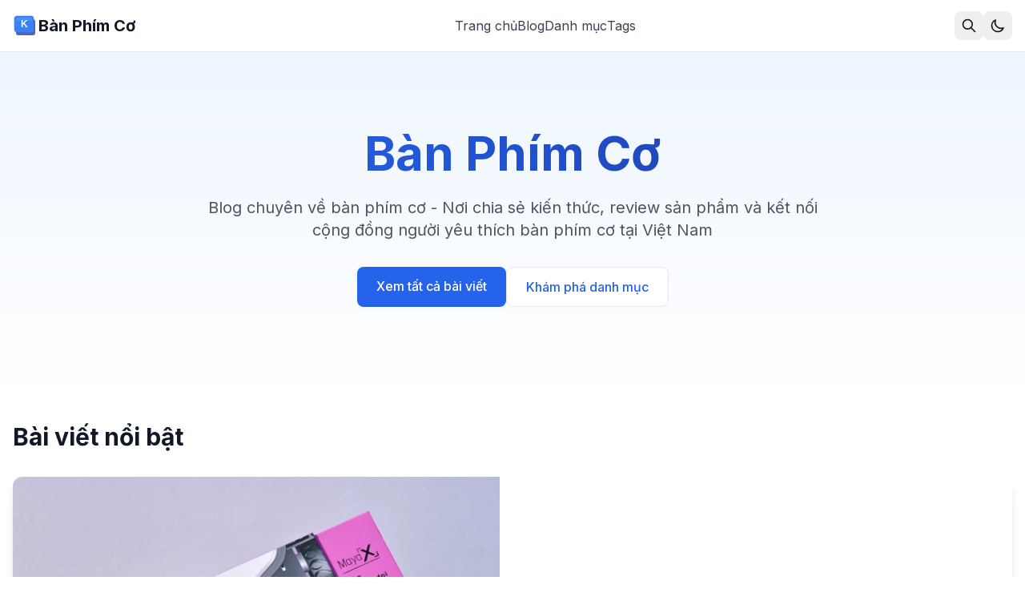

--- FILE ---
content_type: text/html; charset=utf-8
request_url: https://banphimco.com/2024/04/25/khi-nao-nen-chon-mua-chuot-cong-thai-hoc/
body_size: 6714
content:
<!DOCTYPE html><html lang="vi" class="scroll-smooth"> <head><meta charset="UTF-8"><meta name="viewport" content="width=device-width, initial-scale=1.0"><meta name="generator" content="Astro v4.16.19"><title>Trang chủ | Bàn Phím Cơ</title><meta name="description" content="Bàn Phím Cơ - Blog chuyên về bàn phím cơ, review, hướng dẫn và cộng đồng người yêu thích bàn phím cơ tại Việt Nam"><meta property="og:type" content="website"><meta property="og:title" content="Trang chủ | Bàn Phím Cơ"><meta property="og:description" content="Bàn Phím Cơ - Blog chuyên về bàn phím cơ, review, hướng dẫn và cộng đồng người yêu thích bàn phím cơ tại Việt Nam"><meta property="og:image" content="/og-image.jpg"><meta property="og:site_name" content="Bàn Phím Cơ"><meta property="og:locale" content="vi_VN"><meta name="twitter:card" content="summary_large_image"><meta name="twitter:title" content="Trang chủ | Bàn Phím Cơ"><meta name="twitter:description" content="Bàn Phím Cơ - Blog chuyên về bàn phím cơ, review, hướng dẫn và cộng đồng người yêu thích bàn phím cơ tại Việt Nam"><meta name="twitter:image" content="/og-image.jpg"><link rel="icon" type="image/svg+xml" href="https://img.banphimco.com/favicon.svg"><link rel="icon" type="image/x-icon" href="https://img.banphimco.com/favicon.ico"><link rel="sitemap" href="/sitemap-index.xml"><link rel="alternate" type="application/rss+xml" title="Bàn Phím Cơ RSS Feed" href="/rss.xml"><link rel="preconnect" href="https://fonts.googleapis.com"><link rel="preconnect" href="https://fonts.gstatic.com" crossorigin><link rel="preconnect" href="https://img.banphimco.com"><link rel="dns-prefetch" href="https://img.banphimco.com"><link rel="preconnect" href="https://images.banphimco.com"><link rel="dns-prefetch" href="https://images.banphimco.com"><link href="https://fonts.googleapis.com/css2?family=Inter:wght@400;500;600;700&family=Merriweather:wght@400;700&display=swap" rel="stylesheet"><meta name="astro-view-transitions-enabled" content="true"><meta name="astro-view-transitions-fallback" content="animate"><script>
      const theme = (() => {
        if (typeof localStorage !== 'undefined' && localStorage.getItem('theme')) {
          return localStorage.getItem('theme');
        }
        if (window.matchMedia('(prefers-color-scheme: dark)').matches) {
          return 'dark';
        }
        return 'light';
      })();
      
      if (theme === 'dark') {
        document.documentElement.classList.add('dark');
      } else {
        document.documentElement.classList.remove('dark');
      }
    </script><link rel="stylesheet" href="/assets/_slug_.IcSRWsT-.css">
<style>.cloudflare-image-wrapper[data-astro-cid-26q3svlt]{margin:0;padding:0}.image-container[data-astro-cid-26q3svlt]{position:relative;overflow:hidden;background-color:var(--image-bg, #f3f4f6)}.cf-image[data-astro-cid-26q3svlt]{display:block;width:100%;height:auto;position:relative;z-index:1;opacity:1;transition:opacity .3s ease-in-out}.cf-image[data-astro-cid-26q3svlt].loaded{opacity:1}.cf-image-placeholder[data-astro-cid-26q3svlt]{position:absolute;top:0;left:0;width:100%;height:100%;-o-object-fit:cover;object-fit:cover;filter:blur(10px);transform:scale(1.1);opacity:1;transition:opacity .3s ease-in-out}.cf-image[data-astro-cid-26q3svlt].loaded~.cf-image-placeholder[data-astro-cid-26q3svlt]{opacity:0}.cf-image-caption[data-astro-cid-26q3svlt]{margin-top:.5rem;font-size:.875rem;color:var(--caption-color, #6b7280);text-align:center;font-style:italic}
</style><script type="module" src="/assets/hoisted.DIWHqqEa.js"></script></head> <body class="min-h-screen bg-white dark:bg-gray-900 text-gray-900 dark:text-gray-100 transition-colors"> <header class="sticky top-0 z-50 bg-white dark:bg-gray-900 border-b border-gray-200 dark:border-gray-800"> <div class="container mx-auto px-4"> <nav class="flex items-center justify-between h-16"> <a href="/" class="flex items-center gap-2 font-bold text-xl"> <img src="https://img.banphimco.com/logo-icon.svg" alt="Bàn Phím Cơ" class="w-8 h-8"> <span class="hidden sm:inline">Bàn Phím Cơ</span> </a> <div class="hidden md:flex items-center gap-6"> <a href="/" class="text-gray-700 dark:text-gray-300 hover:text-primary-600 dark:hover:text-primary-400 transition-colors"> Trang chủ </a><a href="/blog" class="text-gray-700 dark:text-gray-300 hover:text-primary-600 dark:hover:text-primary-400 transition-colors"> Blog </a><a href="/categories" class="text-gray-700 dark:text-gray-300 hover:text-primary-600 dark:hover:text-primary-400 transition-colors"> Danh mục </a><a href="/tags" class="text-gray-700 dark:text-gray-300 hover:text-primary-600 dark:hover:text-primary-400 transition-colors"> Tags </a> </div> <div class="flex items-center gap-4"> <button id="search-toggle" aria-label="Tìm kiếm" class="p-2 rounded-lg hover:bg-gray-100 dark:hover:bg-gray-800 transition-colors"> <svg class="w-5 h-5" fill="none" stroke="currentColor" viewBox="0 0 24 24"> <path stroke-linecap="round" stroke-linejoin="round" stroke-width="2" d="M21 21l-6-6m2-5a7 7 0 11-14 0 7 7 0 0114 0z"></path> </svg> </button> <button id="theme-toggle" aria-label="Chuyển đổi theme" class="p-2 rounded-lg hover:bg-gray-100 dark:hover:bg-gray-800 transition-colors"> <svg class="w-5 h-5 block dark:hidden" fill="none" stroke="currentColor" viewBox="0 0 24 24"> <path stroke-linecap="round" stroke-linejoin="round" stroke-width="2" d="M20.354 15.354A9 9 0 018.646 3.646 9.003 9.003 0 0012 21a9.003 9.003 0 008.354-5.646z"></path> </svg> <svg class="w-5 h-5 hidden dark:block" fill="none" stroke="currentColor" viewBox="0 0 24 24"> <path stroke-linecap="round" stroke-linejoin="round" stroke-width="2" d="M12 3v1m0 16v1m9-9h-1M4 12H3m15.364 6.364l-.707-.707M6.343 6.343l-.707-.707m12.728 0l-.707.707M6.343 17.657l-.707.707M16 12a4 4 0 11-8 0 4 4 0 018 0z"></path> </svg> </button> <button id="mobile-menu-toggle" aria-label="Menu" class="md:hidden p-2 rounded-lg hover:bg-gray-100 dark:hover:bg-gray-800 transition-colors"> <svg class="w-5 h-5" fill="none" stroke="currentColor" viewBox="0 0 24 24"> <path stroke-linecap="round" stroke-linejoin="round" stroke-width="2" d="M4 6h16M4 12h16M4 18h16"></path> </svg> </button> </div> </nav> <div id="mobile-menu" class="hidden md:hidden pb-4"> <a href="/" class="block py-2 px-4 text-gray-700 dark:text-gray-300 hover:bg-gray-100 dark:hover:bg-gray-800 rounded-lg transition-colors"> Trang chủ </a><a href="/blog" class="block py-2 px-4 text-gray-700 dark:text-gray-300 hover:bg-gray-100 dark:hover:bg-gray-800 rounded-lg transition-colors"> Blog </a><a href="/categories" class="block py-2 px-4 text-gray-700 dark:text-gray-300 hover:bg-gray-100 dark:hover:bg-gray-800 rounded-lg transition-colors"> Danh mục </a><a href="/tags" class="block py-2 px-4 text-gray-700 dark:text-gray-300 hover:bg-gray-100 dark:hover:bg-gray-800 rounded-lg transition-colors"> Tags </a> </div> </div> </header> <div id="search-modal" class="hidden fixed inset-0 z-50 bg-black bg-opacity-50"> <div class="container mx-auto px-4 pt-20"> <div class="max-w-2xl mx-auto bg-white dark:bg-gray-900 rounded-lg shadow-xl p-6"> <div class="flex items-center justify-between mb-4"> <h2 class="text-xl font-bold">Tìm kiếm</h2> <button id="search-close" class="p-2 hover:bg-gray-100 dark:hover:bg-gray-800 rounded-lg"> <svg class="w-5 h-5" fill="none" stroke="currentColor" viewBox="0 0 24 24"> <path stroke-linecap="round" stroke-linejoin="round" stroke-width="2" d="M6 18L18 6M6 6l12 12"></path> </svg> </button> </div> <div id="search"></div> </div> </div> </div>  <main class="flex-1">  <section class="bg-gradient-to-b from-primary-50 to-white dark:from-gray-900 dark:to-gray-950"> <div class="container mx-auto px-4 py-16 lg:py-24"> <div class="text-center max-w-3xl mx-auto"> <h1 class="text-4xl lg:text-6xl font-bold mb-6 bg-gradient-to-r from-primary-600 to-primary-800 dark:from-primary-400 dark:to-primary-600 bg-clip-text text-transparent">
Bàn Phím Cơ
</h1> <p class="text-xl text-gray-600 dark:text-gray-400 mb-8">
Blog chuyên về bàn phím cơ - Nơi chia sẻ kiến thức, review sản phẩm và kết nối cộng đồng người yêu thích bàn phím cơ tại Việt Nam
</p> <div class="flex gap-4 justify-center"> <a href="/blog" class="px-6 py-3 bg-primary-600 text-white rounded-lg hover:bg-primary-700 transition-colors font-medium">
Xem tất cả bài viết
</a> <a href="/categories" class="px-6 py-3 bg-white dark:bg-gray-800 text-primary-600 dark:text-primary-400 rounded-lg hover:bg-gray-50 dark:hover:bg-gray-700 transition-colors font-medium border border-gray-200 dark:border-gray-700">
Khám phá danh mục
</a> </div> </div> </div> </section> <section class="container mx-auto px-4 py-12"> <h2 class="text-3xl font-bold mb-8">Bài viết nổi bật</h2> <article class="bg-white dark:bg-gray-800 rounded-xl shadow-lg overflow-hidden"> <div class="grid md:grid-cols-2 gap-8"> <div class="aspect-video md:aspect-auto overflow-hidden bg-gray-100 dark:bg-gray-900"> <figure class="cloudflare-image-wrapper w-full h-full object-cover" data-astro-cid-26q3svlt> <div class="image-container" data-astro-cid-26q3svlt> <img src="https://img.banphimco.com/cdn-cgi/image/width=1200,quality=85,format=auto/uploads/2025/01/472230481_624443670256913_8129932324469516582_n.jpg" srcset="https://img.banphimco.com/cdn-cgi/image/width=320,quality=85,format=auto/uploads/2025/01/472230481_624443670256913_8129932324469516582_n.jpg 320w, https://img.banphimco.com/cdn-cgi/image/width=480,quality=85,format=auto/uploads/2025/01/472230481_624443670256913_8129932324469516582_n.jpg 480w, https://img.banphimco.com/cdn-cgi/image/width=640,quality=85,format=auto/uploads/2025/01/472230481_624443670256913_8129932324469516582_n.jpg 640w, https://img.banphimco.com/cdn-cgi/image/width=800,quality=85,format=auto/uploads/2025/01/472230481_624443670256913_8129932324469516582_n.jpg 800w, https://img.banphimco.com/cdn-cgi/image/width=1024,quality=85,format=auto/uploads/2025/01/472230481_624443670256913_8129932324469516582_n.jpg 1024w, https://img.banphimco.com/cdn-cgi/image/width=1280,quality=85,format=auto/uploads/2025/01/472230481_624443670256913_8129932324469516582_n.jpg 1280w, https://img.banphimco.com/cdn-cgi/image/width=1600,quality=85,format=auto/uploads/2025/01/472230481_624443670256913_8129932324469516582_n.jpg 1600w" sizes="100vw" alt="Gợi ý chọn chuột tươi tắn để bắt đầu năm mới làm việc vui tươi" width="1200" loading="eager" fetchpriority="high" class="cf-image" decoding="async" data-astro-cid-26q3svlt>  </div>  </figure>   </div> <div class="p-8 flex flex-col justify-center"> <div class="flex items-center gap-2 text-primary-600 dark:text-primary-400 font-medium mb-4"> <svg class="w-5 h-5" fill="currentColor" viewBox="0 0 20 20"> <path d="M9.049 2.927c.3-.921 1.603-.921 1.902 0l1.07 3.292a1 1 0 00.95.69h3.462c.969 0 1.371 1.24.588 1.81l-2.8 2.034a1 1 0 00-.364 1.118l1.07 3.292c.3.921-.755 1.688-1.54 1.118l-2.8-2.034a1 1 0 00-1.175 0l-2.8 2.034c-.784.57-1.838-.197-1.539-1.118l1.07-3.292a1 1 0 00-.364-1.118L2.98 8.72c-.783-.57-.38-1.81.588-1.81h3.461a1 1 0 00.951-.69l1.07-3.292z"></path> </svg> <span>Nổi bật</span> </div> <h3 class="text-2xl lg:text-3xl font-bold mb-4"> <a href="/blog/goi-y-chon-chuot-tuoi-tan-de-bat-dau-nam-moi-lam-viec-vui-tuoi" class="hover:text-primary-600 dark:hover:text-primary-400 transition-colors"> Gợi ý chọn chuột tươi tắn để bắt đầu năm mới làm việc vui tươi </a> </h3>  <a href="/blog/goi-y-chon-chuot-tuoi-tan-de-bat-dau-nam-moi-lam-viec-vui-tuoi" class="inline-flex items-center gap-2 text-primary-600 dark:text-primary-400 hover:text-primary-700 dark:hover:text-primary-300 font-medium">
Đọc tiếp
<svg class="w-5 h-5" fill="none" stroke="currentColor" viewBox="0 0 24 24"> <path stroke-linecap="round" stroke-linejoin="round" stroke-width="2" d="M17 8l4 4m0 0l-4 4m4-4H3"></path> </svg> </a> </div> </div> </article> </section><section class="container mx-auto px-4 py-12"> <h2 class="text-3xl font-bold mb-8">Bài viết mới nhất</h2> <div class="grid md:grid-cols-2 lg:grid-cols-3 gap-6"> <article class="group bg-white dark:bg-gray-800 rounded-lg shadow-md hover:shadow-xl transition-all duration-300 overflow-hidden"> <a href="/blog/nhieu-nguoi-van-chon-trung-thanh-voi-chuot-co-day-va-day-la-ly-do" class="block"> <div class="aspect-video overflow-hidden bg-gray-100 dark:bg-gray-900"> <figure class="cloudflare-image-wrapper blog-card-image w-full h-full object-cover group-hover:scale-105 transition-transform duration-300" data-astro-cid-26q3svlt> <div class="image-container" style="aspect-ratio: 800 / 450" data-astro-cid-26q3svlt> <img src="https://img.banphimco.com/cdn-cgi/image/width=800,height=450,quality=85,format=auto,fit=cover/uploads/2024/11/wireless-6.png" srcset="https://img.banphimco.com/cdn-cgi/image/width=320,quality=85,format=auto,fit=cover/uploads/2024/11/wireless-6.png 320w, https://img.banphimco.com/cdn-cgi/image/width=480,quality=85,format=auto,fit=cover/uploads/2024/11/wireless-6.png 480w, https://img.banphimco.com/cdn-cgi/image/width=640,quality=85,format=auto,fit=cover/uploads/2024/11/wireless-6.png 640w, https://img.banphimco.com/cdn-cgi/image/width=800,quality=85,format=auto,fit=cover/uploads/2024/11/wireless-6.png 800w, https://img.banphimco.com/cdn-cgi/image/width=1024,quality=85,format=auto,fit=cover/uploads/2024/11/wireless-6.png 1024w, https://img.banphimco.com/cdn-cgi/image/width=1280,quality=85,format=auto,fit=cover/uploads/2024/11/wireless-6.png 1280w, https://img.banphimco.com/cdn-cgi/image/width=1600,quality=85,format=auto,fit=cover/uploads/2024/11/wireless-6.png 1600w" sizes="100vw" alt="Nhiều người vẫn chọn trung thành với chuột có dây, và đây là lý do" width="800" height="450" loading="lazy" class="cf-image" decoding="async" data-astro-cid-26q3svlt>  </div>  </figure>   </div> </a> <div class="p-6"> <div class="flex items-center gap-4 text-sm text-gray-600 dark:text-gray-400 mb-3"> <time datetime="2025-01-19T19:43:57.000Z">19 tháng 1, 2025</time> <span>•</span> <span>user</span> </div> <h2 class="text-xl font-bold mb-2 line-clamp-2"> <a href="/blog/nhieu-nguoi-van-chon-trung-thanh-voi-chuot-co-day-va-day-la-ly-do" class="hover:text-primary-600 dark:hover:text-primary-400 transition-colors"> Nhiều người vẫn chọn trung thành với chuột có dây, và đây là lý do </a> </h2>  <div class="flex flex-wrap gap-2"> <span class="px-2 py-1 text-xs bg-primary-100 dark:bg-primary-900 text-primary-800 dark:text-primary-200 rounded-full"> Kinh nghiệm sử dụng </span><span class="px-2 py-1 text-xs bg-primary-100 dark:bg-primary-900 text-primary-800 dark:text-primary-200 rounded-full"> Hướng dẫn lựa chọn </span><span class="px-2 py-1 text-xs bg-primary-100 dark:bg-primary-900 text-primary-800 dark:text-primary-200 rounded-full"> Đánh giá </span><span class="px-2 py-1 text-xs bg-primary-100 dark:bg-primary-900 text-primary-800 dark:text-primary-200 rounded-full"> Khái niệm </span><span class="px-2 py-1 text-xs bg-primary-100 dark:bg-primary-900 text-primary-800 dark:text-primary-200 rounded-full"> Chuột </span> </div> </div> </article><article class="group bg-white dark:bg-gray-800 rounded-lg shadow-md hover:shadow-xl transition-all duration-300 overflow-hidden"> <a href="/blog/ban-da-biet-cach-chon-ban-phim-co-gaming-tuy-theo-dong-game-dang-choi" class="block"> <div class="aspect-video overflow-hidden bg-gray-100 dark:bg-gray-900"> <figure class="cloudflare-image-wrapper blog-card-image w-full h-full object-cover group-hover:scale-105 transition-transform duration-300" data-astro-cid-26q3svlt> <div class="image-container" style="aspect-ratio: 800 / 450" data-astro-cid-26q3svlt> <img src="https://img.banphimco.com/cdn-cgi/image/width=800,height=450,quality=85,format=auto,fit=cover/uploads/2024/08/435988469_450682844299664_1784867459828870675_n-1.jpg" srcset="https://img.banphimco.com/cdn-cgi/image/width=320,quality=85,format=auto,fit=cover/uploads/2024/08/435988469_450682844299664_1784867459828870675_n-1.jpg 320w, https://img.banphimco.com/cdn-cgi/image/width=480,quality=85,format=auto,fit=cover/uploads/2024/08/435988469_450682844299664_1784867459828870675_n-1.jpg 480w, https://img.banphimco.com/cdn-cgi/image/width=640,quality=85,format=auto,fit=cover/uploads/2024/08/435988469_450682844299664_1784867459828870675_n-1.jpg 640w, https://img.banphimco.com/cdn-cgi/image/width=800,quality=85,format=auto,fit=cover/uploads/2024/08/435988469_450682844299664_1784867459828870675_n-1.jpg 800w, https://img.banphimco.com/cdn-cgi/image/width=1024,quality=85,format=auto,fit=cover/uploads/2024/08/435988469_450682844299664_1784867459828870675_n-1.jpg 1024w, https://img.banphimco.com/cdn-cgi/image/width=1280,quality=85,format=auto,fit=cover/uploads/2024/08/435988469_450682844299664_1784867459828870675_n-1.jpg 1280w, https://img.banphimco.com/cdn-cgi/image/width=1600,quality=85,format=auto,fit=cover/uploads/2024/08/435988469_450682844299664_1784867459828870675_n-1.jpg 1600w" sizes="100vw" alt="Bạn đã biết cách chọn bàn phím cơ gaming tùy theo dòng game đang chơi?" width="800" height="450" loading="lazy" class="cf-image" decoding="async" data-astro-cid-26q3svlt>  </div>  </figure>   </div> </a> <div class="p-6"> <div class="flex items-center gap-4 text-sm text-gray-600 dark:text-gray-400 mb-3"> <time datetime="2024-12-29T19:10:35.000Z">29 tháng 12, 2024</time> <span>•</span> <span>user</span> </div> <h2 class="text-xl font-bold mb-2 line-clamp-2"> <a href="/blog/ban-da-biet-cach-chon-ban-phim-co-gaming-tuy-theo-dong-game-dang-choi" class="hover:text-primary-600 dark:hover:text-primary-400 transition-colors"> Bạn đã biết cách chọn bàn phím cơ gaming tùy theo dòng game đang chơi? </a> </h2>  <div class="flex flex-wrap gap-2"> <span class="px-2 py-1 text-xs bg-primary-100 dark:bg-primary-900 text-primary-800 dark:text-primary-200 rounded-full"> Kinh nghiệm sử dụng </span><span class="px-2 py-1 text-xs bg-primary-100 dark:bg-primary-900 text-primary-800 dark:text-primary-200 rounded-full"> Hướng dẫn lựa chọn </span><span class="px-2 py-1 text-xs bg-primary-100 dark:bg-primary-900 text-primary-800 dark:text-primary-200 rounded-full"> Đánh giá </span><span class="px-2 py-1 text-xs bg-primary-100 dark:bg-primary-900 text-primary-800 dark:text-primary-200 rounded-full"> Khái niệm </span><span class="px-2 py-1 text-xs bg-primary-100 dark:bg-primary-900 text-primary-800 dark:text-primary-200 rounded-full"> Bàn phím cơ </span> </div> </div> </article><article class="group bg-white dark:bg-gray-800 rounded-lg shadow-md hover:shadow-xl transition-all duration-300 overflow-hidden"> <a href="/blog/cac-tieu-chi-chon-ban-phim-co-gaming-phu-hop" class="block"> <div class="aspect-video overflow-hidden bg-gray-100 dark:bg-gray-900"> <figure class="cloudflare-image-wrapper blog-card-image w-full h-full object-cover group-hover:scale-105 transition-transform duration-300" data-astro-cid-26q3svlt> <div class="image-container" style="aspect-ratio: 800 / 450" data-astro-cid-26q3svlt> <img src="https://img.banphimco.com/cdn-cgi/image/width=800,quality=85,format=auto/uploads/2024/11/28.jpg" srcset="https://img.banphimco.com/cdn-cgi/image/width=320,quality=85,format=auto,fit=cover/uploads/2024/11/28.jpg 320w, https://img.banphimco.com/cdn-cgi/image/width=480,quality=85,format=auto,fit=cover/uploads/2024/11/28.jpg 480w, https://img.banphimco.com/cdn-cgi/image/width=640,quality=85,format=auto,fit=cover/uploads/2024/11/28.jpg 640w, https://img.banphimco.com/cdn-cgi/image/width=800,quality=85,format=auto,fit=cover/uploads/2024/11/28.jpg 800w, https://img.banphimco.com/cdn-cgi/image/width=1024,quality=85,format=auto,fit=cover/uploads/2024/11/28.jpg 1024w, https://img.banphimco.com/cdn-cgi/image/width=1280,quality=85,format=auto,fit=cover/uploads/2024/11/28.jpg 1280w, https://img.banphimco.com/cdn-cgi/image/width=1600,quality=85,format=auto,fit=cover/uploads/2024/11/28.jpg 1600w" sizes="100vw" alt="Các tiêu chí chọn bàn phím cơ gaming phù hợp" width="800" height="450" loading="lazy" class="cf-image" decoding="async" data-astro-cid-26q3svlt>  </div>  </figure>   </div> </a> <div class="p-6"> <div class="flex items-center gap-4 text-sm text-gray-600 dark:text-gray-400 mb-3"> <time datetime="2024-12-25T18:47:29.000Z">25 tháng 12, 2024</time> <span>•</span> <span>user</span> </div> <h2 class="text-xl font-bold mb-2 line-clamp-2"> <a href="/blog/cac-tieu-chi-chon-ban-phim-co-gaming-phu-hop" class="hover:text-primary-600 dark:hover:text-primary-400 transition-colors"> Các tiêu chí chọn bàn phím cơ gaming phù hợp </a> </h2>  <div class="flex flex-wrap gap-2"> <span class="px-2 py-1 text-xs bg-primary-100 dark:bg-primary-900 text-primary-800 dark:text-primary-200 rounded-full"> Kinh nghiệm sử dụng </span><span class="px-2 py-1 text-xs bg-primary-100 dark:bg-primary-900 text-primary-800 dark:text-primary-200 rounded-full"> Hướng dẫn lựa chọn </span><span class="px-2 py-1 text-xs bg-primary-100 dark:bg-primary-900 text-primary-800 dark:text-primary-200 rounded-full"> Đánh giá </span><span class="px-2 py-1 text-xs bg-primary-100 dark:bg-primary-900 text-primary-800 dark:text-primary-200 rounded-full"> Góc bàn phím cơ đẹp </span><span class="px-2 py-1 text-xs bg-primary-100 dark:bg-primary-900 text-primary-800 dark:text-primary-200 rounded-full"> Khái niệm </span><span class="px-2 py-1 text-xs bg-primary-100 dark:bg-primary-900 text-primary-800 dark:text-primary-200 rounded-full"> Bàn phím cơ </span> </div> </div> </article><article class="group bg-white dark:bg-gray-800 rounded-lg shadow-md hover:shadow-xl transition-all duration-300 overflow-hidden"> <a href="/blog/ban-ve-chat-lieu-cua-lot-chuot-mouse-pad-uu-nhuoc-diem-cua-tung-loai-chat-lieu-lot-chuot-nhu-the-nao" class="block"> <div class="aspect-video overflow-hidden bg-gray-100 dark:bg-gray-900"> <figure class="cloudflare-image-wrapper blog-card-image w-full h-full object-cover group-hover:scale-105 transition-transform duration-300" data-astro-cid-26q3svlt> <div class="image-container" style="aspect-ratio: 800 / 450" data-astro-cid-26q3svlt> <img src="https://img.banphimco.com/cdn-cgi/image/width=800,height=450,quality=85,format=auto,fit=cover/uploads/2024/08/435988469_450682844299664_1784867459828870675_n-1.jpg" srcset="https://img.banphimco.com/cdn-cgi/image/width=320,quality=85,format=auto,fit=cover/uploads/2024/08/435988469_450682844299664_1784867459828870675_n-1.jpg 320w, https://img.banphimco.com/cdn-cgi/image/width=480,quality=85,format=auto,fit=cover/uploads/2024/08/435988469_450682844299664_1784867459828870675_n-1.jpg 480w, https://img.banphimco.com/cdn-cgi/image/width=640,quality=85,format=auto,fit=cover/uploads/2024/08/435988469_450682844299664_1784867459828870675_n-1.jpg 640w, https://img.banphimco.com/cdn-cgi/image/width=800,quality=85,format=auto,fit=cover/uploads/2024/08/435988469_450682844299664_1784867459828870675_n-1.jpg 800w, https://img.banphimco.com/cdn-cgi/image/width=1024,quality=85,format=auto,fit=cover/uploads/2024/08/435988469_450682844299664_1784867459828870675_n-1.jpg 1024w, https://img.banphimco.com/cdn-cgi/image/width=1280,quality=85,format=auto,fit=cover/uploads/2024/08/435988469_450682844299664_1784867459828870675_n-1.jpg 1280w, https://img.banphimco.com/cdn-cgi/image/width=1600,quality=85,format=auto,fit=cover/uploads/2024/08/435988469_450682844299664_1784867459828870675_n-1.jpg 1600w" sizes="100vw" alt="Bàn về chất liệu của Lót chuột Mouse pad: Ưu nhược điểm của từng loại chất liệu lót chuột như thế nào" width="800" height="450" loading="lazy" class="cf-image" decoding="async" data-astro-cid-26q3svlt>  </div>  </figure>   </div> </a> <div class="p-6"> <div class="flex items-center gap-4 text-sm text-gray-600 dark:text-gray-400 mb-3"> <time datetime="2024-12-24T18:19:21.000Z">24 tháng 12, 2024</time> <span>•</span> <span>user</span> </div> <h2 class="text-xl font-bold mb-2 line-clamp-2"> <a href="/blog/ban-ve-chat-lieu-cua-lot-chuot-mouse-pad-uu-nhuoc-diem-cua-tung-loai-chat-lieu-lot-chuot-nhu-the-nao" class="hover:text-primary-600 dark:hover:text-primary-400 transition-colors"> Bàn về chất liệu của Lót chuột Mouse pad: Ưu nhược điểm của từng loại chất liệu lót chuột như thế nào </a> </h2>  <div class="flex flex-wrap gap-2"> <span class="px-2 py-1 text-xs bg-primary-100 dark:bg-primary-900 text-primary-800 dark:text-primary-200 rounded-full"> Kinh nghiệm sử dụng </span><span class="px-2 py-1 text-xs bg-primary-100 dark:bg-primary-900 text-primary-800 dark:text-primary-200 rounded-full"> Hướng dẫn lựa chọn </span><span class="px-2 py-1 text-xs bg-primary-100 dark:bg-primary-900 text-primary-800 dark:text-primary-200 rounded-full"> Đánh giá </span><span class="px-2 py-1 text-xs bg-primary-100 dark:bg-primary-900 text-primary-800 dark:text-primary-200 rounded-full"> Khái niệm </span><span class="px-2 py-1 text-xs bg-primary-100 dark:bg-primary-900 text-primary-800 dark:text-primary-200 rounded-full"> Lót chuột </span><span class="px-2 py-1 text-xs bg-primary-100 dark:bg-primary-900 text-primary-800 dark:text-primary-200 rounded-full"> Chuột </span><span class="px-2 py-1 text-xs bg-primary-100 dark:bg-primary-900 text-primary-800 dark:text-primary-200 rounded-full"> deskmat </span> </div> </div> </article><article class="group bg-white dark:bg-gray-800 rounded-lg shadow-md hover:shadow-xl transition-all duration-300 overflow-hidden"> <a href="/blog/nen-dung-ban-phim-co-switch-nao-cho-lam-viec-van-phong" class="block"> <div class="aspect-video overflow-hidden bg-gray-100 dark:bg-gray-900"> <figure class="cloudflare-image-wrapper blog-card-image w-full h-full object-cover group-hover:scale-105 transition-transform duration-300" data-astro-cid-26q3svlt> <div class="image-container" style="aspect-ratio: 800 / 450" data-astro-cid-26q3svlt> <img src="https://img.banphimco.com/cdn-cgi/image/width=800,quality=85,format=auto/uploads/2024/11/11.jpg" srcset="https://img.banphimco.com/cdn-cgi/image/width=320,quality=85,format=auto,fit=cover/uploads/2024/11/11.jpg 320w, https://img.banphimco.com/cdn-cgi/image/width=480,quality=85,format=auto,fit=cover/uploads/2024/11/11.jpg 480w, https://img.banphimco.com/cdn-cgi/image/width=640,quality=85,format=auto,fit=cover/uploads/2024/11/11.jpg 640w, https://img.banphimco.com/cdn-cgi/image/width=800,quality=85,format=auto,fit=cover/uploads/2024/11/11.jpg 800w, https://img.banphimco.com/cdn-cgi/image/width=1024,quality=85,format=auto,fit=cover/uploads/2024/11/11.jpg 1024w, https://img.banphimco.com/cdn-cgi/image/width=1280,quality=85,format=auto,fit=cover/uploads/2024/11/11.jpg 1280w, https://img.banphimco.com/cdn-cgi/image/width=1600,quality=85,format=auto,fit=cover/uploads/2024/11/11.jpg 1600w" sizes="100vw" alt="Nên dùng bàn phím cơ switch nào cho làm việc văn phòng?" width="800" height="450" loading="lazy" class="cf-image" decoding="async" data-astro-cid-26q3svlt>  </div>  </figure>   </div> </a> <div class="p-6"> <div class="flex items-center gap-4 text-sm text-gray-600 dark:text-gray-400 mb-3"> <time datetime="2024-12-21T23:48:01.000Z">21 tháng 12, 2024</time> <span>•</span> <span>user</span> </div> <h2 class="text-xl font-bold mb-2 line-clamp-2"> <a href="/blog/nen-dung-ban-phim-co-switch-nao-cho-lam-viec-van-phong" class="hover:text-primary-600 dark:hover:text-primary-400 transition-colors"> Nên dùng bàn phím cơ switch nào cho làm việc văn phòng? </a> </h2>  <div class="flex flex-wrap gap-2"> <span class="px-2 py-1 text-xs bg-primary-100 dark:bg-primary-900 text-primary-800 dark:text-primary-200 rounded-full"> Kinh nghiệm sử dụng </span><span class="px-2 py-1 text-xs bg-primary-100 dark:bg-primary-900 text-primary-800 dark:text-primary-200 rounded-full"> Hướng dẫn lựa chọn </span><span class="px-2 py-1 text-xs bg-primary-100 dark:bg-primary-900 text-primary-800 dark:text-primary-200 rounded-full"> Đánh giá </span><span class="px-2 py-1 text-xs bg-primary-100 dark:bg-primary-900 text-primary-800 dark:text-primary-200 rounded-full"> Switch </span><span class="px-2 py-1 text-xs bg-primary-100 dark:bg-primary-900 text-primary-800 dark:text-primary-200 rounded-full"> Góc bàn phím cơ đẹp </span><span class="px-2 py-1 text-xs bg-primary-100 dark:bg-primary-900 text-primary-800 dark:text-primary-200 rounded-full"> Khái niệm </span><span class="px-2 py-1 text-xs bg-primary-100 dark:bg-primary-900 text-primary-800 dark:text-primary-200 rounded-full"> Bàn phím cơ </span> </div> </div> </article><article class="group bg-white dark:bg-gray-800 rounded-lg shadow-md hover:shadow-xl transition-all duration-300 overflow-hidden"> <a href="/blog/co-nen-mua-lot-chuot-dat-tien-co-gi-khac-biet-giua-lot-chuot-thuong-va-lot-chuot-xin" class="block"> <div class="aspect-video overflow-hidden bg-gray-100 dark:bg-gray-900"> <figure class="cloudflare-image-wrapper blog-card-image w-full h-full object-cover group-hover:scale-105 transition-transform duration-300" data-astro-cid-26q3svlt> <div class="image-container" style="aspect-ratio: 800 / 450" data-astro-cid-26q3svlt> <img src="https://img.banphimco.com/cdn-cgi/image/width=800,height=450,quality=85,format=auto,fit=cover/uploads/2024/08/448497141_488579197176695_4621488421114724253_n.jpg" srcset="https://img.banphimco.com/cdn-cgi/image/width=320,quality=85,format=auto,fit=cover/uploads/2024/08/448497141_488579197176695_4621488421114724253_n.jpg 320w, https://img.banphimco.com/cdn-cgi/image/width=480,quality=85,format=auto,fit=cover/uploads/2024/08/448497141_488579197176695_4621488421114724253_n.jpg 480w, https://img.banphimco.com/cdn-cgi/image/width=640,quality=85,format=auto,fit=cover/uploads/2024/08/448497141_488579197176695_4621488421114724253_n.jpg 640w, https://img.banphimco.com/cdn-cgi/image/width=800,quality=85,format=auto,fit=cover/uploads/2024/08/448497141_488579197176695_4621488421114724253_n.jpg 800w, https://img.banphimco.com/cdn-cgi/image/width=1024,quality=85,format=auto,fit=cover/uploads/2024/08/448497141_488579197176695_4621488421114724253_n.jpg 1024w, https://img.banphimco.com/cdn-cgi/image/width=1280,quality=85,format=auto,fit=cover/uploads/2024/08/448497141_488579197176695_4621488421114724253_n.jpg 1280w, https://img.banphimco.com/cdn-cgi/image/width=1600,quality=85,format=auto,fit=cover/uploads/2024/08/448497141_488579197176695_4621488421114724253_n.jpg 1600w" sizes="100vw" alt="Có nên mua lót chuột đắt tiền? Có gì khác biệt giữa lót chuột thường và lót chuột xịn?" width="800" height="450" loading="lazy" class="cf-image" decoding="async" data-astro-cid-26q3svlt>  </div>  </figure>   </div> </a> <div class="p-6"> <div class="flex items-center gap-4 text-sm text-gray-600 dark:text-gray-400 mb-3"> <time datetime="2024-12-15T02:04:14.000Z">15 tháng 12, 2024</time> <span>•</span> <span>user</span> </div> <h2 class="text-xl font-bold mb-2 line-clamp-2"> <a href="/blog/co-nen-mua-lot-chuot-dat-tien-co-gi-khac-biet-giua-lot-chuot-thuong-va-lot-chuot-xin" class="hover:text-primary-600 dark:hover:text-primary-400 transition-colors"> Có nên mua lót chuột đắt tiền? Có gì khác biệt giữa lót chuột thường và lót chuột xịn? </a> </h2>  <div class="flex flex-wrap gap-2"> <span class="px-2 py-1 text-xs bg-primary-100 dark:bg-primary-900 text-primary-800 dark:text-primary-200 rounded-full"> Kinh nghiệm sử dụng </span><span class="px-2 py-1 text-xs bg-primary-100 dark:bg-primary-900 text-primary-800 dark:text-primary-200 rounded-full"> Hướng dẫn lựa chọn </span><span class="px-2 py-1 text-xs bg-primary-100 dark:bg-primary-900 text-primary-800 dark:text-primary-200 rounded-full"> Đánh giá </span><span class="px-2 py-1 text-xs bg-primary-100 dark:bg-primary-900 text-primary-800 dark:text-primary-200 rounded-full"> Góc bàn phím cơ đẹp </span><span class="px-2 py-1 text-xs bg-primary-100 dark:bg-primary-900 text-primary-800 dark:text-primary-200 rounded-full"> Khái niệm </span><span class="px-2 py-1 text-xs bg-primary-100 dark:bg-primary-900 text-primary-800 dark:text-primary-200 rounded-full"> Lót chuột </span><span class="px-2 py-1 text-xs bg-primary-100 dark:bg-primary-900 text-primary-800 dark:text-primary-200 rounded-full"> Chuột </span> </div> </div> </article> </div> <div class="text-center mt-12"> <a href="/blog" class="inline-flex items-center gap-2 px-6 py-3 bg-primary-600 text-white rounded-lg hover:bg-primary-700 transition-colors font-medium">
Xem tất cả bài viết
<svg class="w-5 h-5" fill="none" stroke="currentColor" viewBox="0 0 24 24"> <path stroke-linecap="round" stroke-linejoin="round" stroke-width="2" d="M17 8l4 4m0 0l-4 4m4-4H3"></path> </svg> </a> </div> </section><section class="bg-gray-50 dark:bg-gray-900 py-12"> <div class="container mx-auto px-4"> <h2 class="text-3xl font-bold mb-8 text-center">Tại sao chọn Bàn Phím Cơ?</h2> <div class="grid md:grid-cols-3 gap-8"> <div class="text-center"> <div class="w-16 h-16 bg-primary-100 dark:bg-primary-900/30 rounded-full flex items-center justify-center mx-auto mb-4"> <svg class="w-8 h-8 text-primary-600 dark:text-primary-400" fill="none" stroke="currentColor" viewBox="0 0 24 24"> <path stroke-linecap="round" stroke-linejoin="round" stroke-width="2" d="M12 6.253v13m0-13C10.832 5.477 9.246 5 7.5 5S4.168 5.477 3 6.253v13C4.168 18.477 5.754 18 7.5 18s3.332.477 4.5 1.253m0-13C13.168 5.477 14.754 5 16.5 5c1.747 0 3.332.477 4.5 1.253v13C19.832 18.477 18.247 18 16.5 18c-1.746 0-3.332.477-4.5 1.253"></path> </svg> </div> <h3 class="text-xl font-semibold mb-2">Kiến thức chuyên sâu</h3> <p class="text-gray-600 dark:text-gray-400">
Cung cấp thông tin chi tiết và chính xác về bàn phím cơ từ cơ bản đến nâng cao
</p> </div> <div class="text-center"> <div class="w-16 h-16 bg-primary-100 dark:bg-primary-900/30 rounded-full flex items-center justify-center mx-auto mb-4"> <svg class="w-8 h-8 text-primary-600 dark:text-primary-400" fill="none" stroke="currentColor" viewBox="0 0 24 24"> <path stroke-linecap="round" stroke-linejoin="round" stroke-width="2" d="M9 12l2 2 4-4m6 2a9 9 0 11-18 0 9 9 0 0118 0z"></path> </svg> </div> <h3 class="text-xl font-semibold mb-2">Review chân thực</h3> <p class="text-gray-600 dark:text-gray-400">
Đánh giá khách quan và chi tiết về các sản phẩm bàn phím cơ trên thị trường
</p> </div> <div class="text-center"> <div class="w-16 h-16 bg-primary-100 dark:bg-primary-900/30 rounded-full flex items-center justify-center mx-auto mb-4"> <svg class="w-8 h-8 text-primary-600 dark:text-primary-400" fill="none" stroke="currentColor" viewBox="0 0 24 24"> <path stroke-linecap="round" stroke-linejoin="round" stroke-width="2" d="M17 20h5v-2a3 3 0 00-5.356-1.857M17 20H7m10 0v-2c0-.656-.126-1.283-.356-1.857M7 20H2v-2a3 3 0 015.356-1.857M7 20v-2c0-.656.126-1.283.356-1.857m0 0a5.002 5.002 0 019.288 0M15 7a3 3 0 11-6 0 3 3 0 016 0zm6 3a2 2 0 11-4 0 2 2 0 014 0zM7 10a2 2 0 11-4 0 2 2 0 014 0z"></path> </svg> </div> <h3 class="text-xl font-semibold mb-2">Cộng đồng sôi động</h3> <p class="text-gray-600 dark:text-gray-400">
Kết nối với cộng đồng người yêu thích bàn phím cơ tại Việt Nam
</p> </div> </div> </div> </section>  </main> <footer class="bg-gray-50 dark:bg-gray-950 border-t border-gray-200 dark:border-gray-800"> <div class="container mx-auto px-4 py-12"> <div class="grid grid-cols-1 md:grid-cols-2 lg:grid-cols-4 gap-8"> <div class="lg:col-span-1"> <div class="flex items-center gap-2 mb-4"> <img src="https://img.banphimco.com/logo-icon.svg" alt="Bàn Phím Cơ Logo" class="w-8 h-8"> <span class="font-bold text-xl">Bàn Phím Cơ</span> </div> <p class="text-gray-600 dark:text-gray-400 mb-4">
Blog chuyên về bàn phím cơ, nơi chia sẻ kiến thức, review sản phẩm và kết nối cộng đồng người yêu thích bàn phím cơ tại Việt Nam.
</p> <p class="text-sm text-gray-500 dark:text-gray-500">
© 2025 Bàn Phím Cơ. All rights reserved.
</p> </div> <div> <h3 class="font-semibold mb-4 text-gray-900 dark:text-gray-100">Liên kết nhanh</h3> <ul class="space-y-2"> <li> <a href="/" class="text-gray-600 dark:text-gray-400 hover:text-primary-600 dark:hover:text-primary-400 transition-colors"> Trang chủ </a> </li><li> <a href="/blog" class="text-gray-600 dark:text-gray-400 hover:text-primary-600 dark:hover:text-primary-400 transition-colors"> Blog </a> </li><li> <a href="/categories" class="text-gray-600 dark:text-gray-400 hover:text-primary-600 dark:hover:text-primary-400 transition-colors"> Danh mục </a> </li><li> <a href="/tags" class="text-gray-600 dark:text-gray-400 hover:text-primary-600 dark:hover:text-primary-400 transition-colors"> Tags </a> </li> </ul> </div><div> <h3 class="font-semibold mb-4 text-gray-900 dark:text-gray-100">Danh mục phổ biến</h3> <ul class="space-y-2"> <li> <a href="/categories/kinh-nghiem-su-dung" class="text-gray-600 dark:text-gray-400 hover:text-primary-600 dark:hover:text-primary-400 transition-colors"> Kinh nghiệm sử dụng </a> </li><li> <a href="/categories/huong-dan-lua-chon" class="text-gray-600 dark:text-gray-400 hover:text-primary-600 dark:hover:text-primary-400 transition-colors"> Hướng dẫn lựa chọn </a> </li><li> <a href="/categories/thuong-hieu" class="text-gray-600 dark:text-gray-400 hover:text-primary-600 dark:hover:text-primary-400 transition-colors"> Thương hiệu </a> </li><li> <a href="/categories/top-cua-nam" class="text-gray-600 dark:text-gray-400 hover:text-primary-600 dark:hover:text-primary-400 transition-colors"> Top của năm </a> </li> </ul> </div><div> <h3 class="font-semibold mb-4 text-gray-900 dark:text-gray-100">Kết nối</h3> <ul class="space-y-2"> <li> <a href="https://www.facebook.com/ctyphongcachxanh" class="text-gray-600 dark:text-gray-400 hover:text-primary-600 dark:hover:text-primary-400 transition-colors" rel="noopener noreferrer" target="_blank"> Facebook </a> </li><li> <a href="https://www.youtube.com/@pcxchannel" class="text-gray-600 dark:text-gray-400 hover:text-primary-600 dark:hover:text-primary-400 transition-colors" rel="noopener noreferrer" target="_blank"> YouTube </a> </li><li> <a href="https://discord.com/channels/1119131407395070076/" class="text-gray-600 dark:text-gray-400 hover:text-primary-600 dark:hover:text-primary-400 transition-colors" rel="noopener noreferrer" target="_blank"> Discord </a> </li><li> <a href="https://www.tiktok.com/@phongcachxanh" class="text-gray-600 dark:text-gray-400 hover:text-primary-600 dark:hover:text-primary-400 transition-colors" rel="noopener noreferrer" target="_blank"> TikTok </a> </li> </ul> </div> </div> <div class="mt-8 pt-8 border-t border-gray-200 dark:border-gray-800"> <div class="flex flex-col md:flex-row justify-between items-center gap-4"> <p class="text-sm text-gray-500 dark:text-gray-500">
Built with <a href="https://astro.build" class="text-primary-600 dark:text-primary-400 hover:underline" target="_blank" rel="noopener noreferrer">Astro</a>
• Hosted on <a href="https://pages.cloudflare.com" class="text-primary-600 dark:text-primary-400 hover:underline" target="_blank" rel="noopener noreferrer">Cloudflare Pages</a> </p> <div class="flex gap-4"> <a href="/privacy" class="text-sm text-gray-500 dark:text-gray-500 hover:text-gray-700 dark:hover:text-gray-300">
Chính sách bảo mật
</a> <a href="/terms" class="text-sm text-gray-500 dark:text-gray-500 hover:text-gray-700 dark:hover:text-gray-300">
Điều khoản sử dụng
</a> <a href="/sitemap-index.xml" class="text-sm text-gray-500 dark:text-gray-500 hover:text-gray-700 dark:hover:text-gray-300">
Sitemap
</a> </div> </div> </div> </div> </footer>  <script>
    // Global image performance monitoring
    if (typeof window !== 'undefined') {
      // Track image loading performance
      window.trackImageLoad = function(src, startTime) {
        const loadTime = performance.now() - startTime;
        
        // Send to analytics if available
        if (window.gtag) {
          window.gtag('event', 'image_load', {
            event_category: 'performance',
            event_label: src,
            value: Math.round(loadTime)
          });
        }
        
        // Debug logging in development
        if (window.location.hostname === 'localhost') {
          console.log(`Image loaded: ${src} in ${loadTime.toFixed(2)}ms`);
        }
      };
      
      // Monitor largest contentful paint
      if ('PerformanceObserver' in window) {
        try {
          const observer = new PerformanceObserver((list) => {
            const entries = list.getEntries();
            entries.forEach((entry) => {
              if (entry.entryType === 'largest-contentful-paint') {
                if (window.gtag) {
                  window.gtag('event', 'lcp', {
                    event_category: 'performance',
                    value: Math.round(entry.startTime)
                  });
                }
              }
            });
          });
          
          observer.observe({ type: 'largest-contentful-paint', buffered: true });
        } catch (e) {
          // PerformanceObserver not supported
        }
      }
    }
  </script>  <script defer src="https://static.cloudflareinsights.com/beacon.min.js/vcd15cbe7772f49c399c6a5babf22c1241717689176015" integrity="sha512-ZpsOmlRQV6y907TI0dKBHq9Md29nnaEIPlkf84rnaERnq6zvWvPUqr2ft8M1aS28oN72PdrCzSjY4U6VaAw1EQ==" data-cf-beacon='{"version":"2024.11.0","token":"8530e8a1ba234d988c0b0d41ef076f17","r":1,"server_timing":{"name":{"cfCacheStatus":true,"cfEdge":true,"cfExtPri":true,"cfL4":true,"cfOrigin":true,"cfSpeedBrain":true},"location_startswith":null}}' crossorigin="anonymous"></script>
</body> </html>

--- FILE ---
content_type: application/javascript
request_url: https://banphimco.com/assets/hoisted.DIWHqqEa.js
body_size: -65
content:
import"./hoisted.h3gG67Ep.js";function o(){document.querySelectorAll(".cf-image").forEach(e=>{e.complete?e.classList.add("loaded"):e.addEventListener("load",()=>{e.classList.add("loaded")}),e.addEventListener("error",()=>{console.error(`Failed to load image: ${e.src}`),e.style.opacity="1"})})}document.readyState==="loading"?document.addEventListener("DOMContentLoaded",o):o();document.addEventListener("astro:page-load",o);if("IntersectionObserver"in window){const t=new IntersectionObserver(e=>{e.forEach(n=>{if(n.isIntersecting){const a=n.target;window.analytics&&window.analytics.track("Image Viewed",{src:a.src,alt:a.alt}),t.unobserve(a)}})});document.querySelectorAll(".cf-image").forEach(e=>{t.observe(e)})}


--- FILE ---
content_type: image/svg+xml
request_url: https://img.banphimco.com/logo-icon.svg
body_size: 176
content:
<svg width="32" height="32" viewBox="0 0 32 32" fill="none" xmlns="http://www.w3.org/2000/svg">
  <!-- Keycap Shadow/Base -->
  <rect x="4" y="8" width="24" height="20" rx="3" fill="#1e40af" opacity="0.8"/>
  
  <!-- Main Keycap -->
  <rect x="2" y="4" width="24" height="20" rx="3" fill="#3b82f6" stroke="#2563eb" stroke-width="0.5"/>
  
  <!-- Keycap Highlight -->
  <rect x="4" y="6" width="20" height="4" rx="1" fill="#60a5fa" opacity="0.4"/>
  
  <!-- Letter "K" for Keyboard -->
  <g fill="#f9fafb" font-family="Arial, sans-serif" font-size="12" font-weight="bold" text-anchor="middle">
    <text x="14" y="18">K</text>
  </g>
  
  <!-- Keycap beveled edge -->
  <rect x="2" y="4" width="24" height="20" rx="3" fill="none" stroke="#93c5fd" stroke-width="0.5" opacity="0.3"/>
</svg>

--- FILE ---
content_type: application/javascript
request_url: https://banphimco.com/assets/hoisted.h3gG67Ep.js
body_size: 4583
content:
document.addEventListener("astro:page-load",()=>{const e=document.getElementById("theme-toggle");e&&e.addEventListener("click",()=>{const t=document.documentElement;t.classList.toggle("dark");const n=t.classList.contains("dark");localStorage.setItem("theme",n?"dark":"light")})});document.addEventListener("astro:page-load",()=>{const e=document.getElementById("mobile-menu-toggle"),t=document.getElementById("mobile-menu"),n=document.getElementById("search-toggle"),o=document.getElementById("search-modal"),r=document.getElementById("search-close");e&&t&&e.addEventListener("click",()=>{t.classList.toggle("hidden")}),n&&o&&n.addEventListener("click",()=>{o.classList.remove("hidden")}),r&&o&&r.addEventListener("click",()=>{o.classList.add("hidden")}),o&&o.addEventListener("click",i=>{i.target===o&&o.classList.add("hidden")})});const y="data-astro-transition-persist";function J(e){for(const t of document.scripts)for(const n of e.scripts)if(!n.hasAttribute("data-astro-rerun")&&(!t.src&&t.textContent===n.textContent||t.src&&t.type===n.type&&t.src===n.src)){n.dataset.astroExec="";break}}function Q(e){const t=document.documentElement,n=[...t.attributes].filter(({name:o})=>(t.removeAttribute(o),o.startsWith("data-astro-")));[...e.documentElement.attributes,...n].forEach(({name:o,value:r})=>t.setAttribute(o,r))}function Z(e){for(const t of Array.from(document.head.children)){const n=ne(t,e);n?n.remove():t.remove()}document.head.append(...e.head.children)}function ee(e,t){t.replaceWith(e);for(const n of t.querySelectorAll(`[${y}]`)){const o=n.getAttribute(y),r=e.querySelector(`[${y}="${o}"]`);r&&(r.replaceWith(n),r.localName==="astro-island"&&oe(n)&&!re(n,r)&&(n.setAttribute("ssr",""),n.setAttribute("props",r.getAttribute("props"))))}}const te=()=>{const e=document.activeElement;if(e?.closest(`[${y}]`)){if(e instanceof HTMLInputElement||e instanceof HTMLTextAreaElement){const t=e.selectionStart,n=e.selectionEnd;return()=>k({activeElement:e,start:t,end:n})}return()=>k({activeElement:e})}else return()=>k({activeElement:null})},k=({activeElement:e,start:t,end:n})=>{e&&(e.focus(),(e instanceof HTMLInputElement||e instanceof HTMLTextAreaElement)&&(typeof t=="number"&&(e.selectionStart=t),typeof n=="number"&&(e.selectionEnd=n)))},ne=(e,t)=>{const n=e.getAttribute(y),o=n&&t.head.querySelector(`[${y}="${n}"]`);if(o)return o;if(e.matches("link[rel=stylesheet]")){const r=e.getAttribute("href");return t.head.querySelector(`link[rel=stylesheet][href="${r}"]`)}return null},oe=e=>{const t=e.dataset.astroTransitionPersistProps;return t==null||t==="false"},re=(e,t)=>e.getAttribute("props")===t.getAttribute("props"),ie=e=>{J(e),Q(e),Z(e);const t=te();ee(e.body,document.body),t()},se="astro:before-preparation",ae="astro:after-preparation",ce="astro:before-swap",le="astro:after-swap",ue=e=>document.dispatchEvent(new Event(e));class _ extends Event{from;to;direction;navigationType;sourceElement;info;newDocument;signal;constructor(t,n,o,r,i,u,a,l,d,c){super(t,n),this.from=o,this.to=r,this.direction=i,this.navigationType=u,this.sourceElement=a,this.info=l,this.newDocument=d,this.signal=c,Object.defineProperties(this,{from:{enumerable:!0},to:{enumerable:!0,writable:!0},direction:{enumerable:!0,writable:!0},navigationType:{enumerable:!0},sourceElement:{enumerable:!0},info:{enumerable:!0},newDocument:{enumerable:!0,writable:!0},signal:{enumerable:!0}})}}class de extends _{formData;loader;constructor(t,n,o,r,i,u,a,l,d,c){super(se,{cancelable:!0},t,n,o,r,i,u,a,l),this.formData=d,this.loader=c.bind(this,this),Object.defineProperties(this,{formData:{enumerable:!0},loader:{enumerable:!0,writable:!0}})}}class fe extends _{direction;viewTransition;swap;constructor(t,n){super(ce,void 0,t.from,t.to,t.direction,t.navigationType,t.sourceElement,t.info,t.newDocument,t.signal),this.direction=t.direction,this.viewTransition=n,this.swap=()=>ie(this.newDocument),Object.defineProperties(this,{direction:{enumerable:!0},viewTransition:{enumerable:!0},swap:{enumerable:!0,writable:!0}})}}async function me(e,t,n,o,r,i,u,a,l){const d=new de(e,t,n,o,r,i,window.document,u,a,l);return document.dispatchEvent(d)&&(await d.loader(),d.defaultPrevented||(ue(ae),d.navigationType!=="traverse"&&P({scrollX,scrollY}))),d}function he(e,t){const n=new fe(e,t);return document.dispatchEvent(n),n.swap(),n}const ge=history.pushState.bind(history),T=history.replaceState.bind(history),P=e=>{history.state&&(history.scrollRestoration="manual",T({...history.state,...e},""))},D=!!document.startViewTransition,x=()=>!!document.querySelector('[name="astro-view-transitions-enabled"]'),$=(e,t)=>e.pathname===t.pathname&&e.search===t.search;let f,p,A;const q=e=>document.dispatchEvent(new Event(e)),U=()=>q("astro:page-load"),pe=()=>{let e=document.createElement("div");e.setAttribute("aria-live","assertive"),e.setAttribute("aria-atomic","true"),e.className="astro-route-announcer",document.body.append(e),setTimeout(()=>{let t=document.title||document.querySelector("h1")?.textContent||location.pathname;e.textContent=t},60)},M="data-astro-transition-persist",H="data-astro-transition",R="data-astro-transition-fallback";let O,b=0;history.state?(b=history.state.index,scrollTo({left:history.state.scrollX,top:history.state.scrollY})):x()&&(T({index:b,scrollX,scrollY},""),history.scrollRestoration="manual");async function we(e,t){try{const n=await fetch(e,t),r=(n.headers.get("content-type")??"").split(";",1)[0].trim();return r!=="text/html"&&r!=="application/xhtml+xml"?null:{html:await n.text(),redirected:n.redirected?n.url:void 0,mediaType:r}}catch{return null}}function V(){const e=document.querySelector('[name="astro-view-transitions-fallback"]');return e?e.getAttribute("content"):"animate"}function ye(){let e=Promise.resolve();for(const t of document.getElementsByTagName("script")){if(t.dataset.astroExec==="")continue;const n=t.getAttribute("type");if(n&&n!=="module"&&n!=="text/javascript")continue;const o=document.createElement("script");o.innerHTML=t.innerHTML;for(const r of t.attributes){if(r.name==="src"){const i=new Promise(u=>{o.onload=o.onerror=u});e=e.then(()=>i)}o.setAttribute(r.name,r.value)}o.dataset.astroExec="",t.replaceWith(o)}return e}const W=(e,t,n,o,r)=>{const i=$(t,e),u=document.title;document.title=o;let a=!1;if(e.href!==location.href&&!r)if(n.history==="replace"){const l=history.state;T({...n.state,index:l.index,scrollX:l.scrollX,scrollY:l.scrollY},"",e.href)}else ge({...n.state,index:++b,scrollX:0,scrollY:0},"",e.href);if(document.title=u,A=e,i||(scrollTo({left:0,top:0,behavior:"instant"}),a=!0),r)scrollTo(r.scrollX,r.scrollY);else{if(e.hash){history.scrollRestoration="auto";const l=history.state;location.href=e.href,history.state||(T(l,""),i&&window.dispatchEvent(new PopStateEvent("popstate")))}else a||scrollTo({left:0,top:0,behavior:"instant"});history.scrollRestoration="manual"}};function be(e){const t=[];for(const n of e.querySelectorAll("head link[rel=stylesheet]"))if(!document.querySelector(`[${M}="${n.getAttribute(M)}"], link[rel=stylesheet][href="${n.getAttribute("href")}"]`)){const o=document.createElement("link");o.setAttribute("rel","preload"),o.setAttribute("as","style"),o.setAttribute("href",n.getAttribute("href")),t.push(new Promise(r=>{["load","error"].forEach(i=>o.addEventListener(i,r)),document.head.append(o)}))}return t}async function B(e,t,n,o,r){async function i(l){function d(h){const m=h.effect;return!m||!(m instanceof KeyframeEffect)||!m.target?!1:window.getComputedStyle(m.target,m.pseudoElement).animationIterationCount==="infinite"}const c=document.getAnimations();document.documentElement.setAttribute(R,l);const g=document.getAnimations().filter(h=>!c.includes(h)&&!d(h));return Promise.allSettled(g.map(h=>h.finished))}if(r==="animate"&&!n.transitionSkipped&&!e.signal.aborted)try{await i("old")}catch{}const u=document.title,a=he(e,n.viewTransition);W(a.to,a.from,t,u,o),q(le),r==="animate"&&(!n.transitionSkipped&&!a.signal.aborted?i("new").finally(()=>n.viewTransitionFinished()):n.viewTransitionFinished())}function ve(){return f?.controller.abort(),f={controller:new AbortController}}async function j(e,t,n,o,r){const i=ve();if(!x()||location.origin!==n.origin){i===f&&(f=void 0),location.href=n.href;return}const u=r?"traverse":o.history==="replace"?"replace":"push";if(u!=="traverse"&&P({scrollX,scrollY}),$(t,n)&&(e!=="back"&&n.hash||e==="back"&&t.hash)){W(n,t,o,document.title,r),i===f&&(f=void 0);return}const a=await me(t,n,e,u,o.sourceElement,o.info,i.controller.signal,o.formData,l);if(a.defaultPrevented||a.signal.aborted){i===f&&(f=void 0),a.signal.aborted||(location.href=n.href);return}async function l(s){const g=s.to.href,h={signal:s.signal};if(s.formData){h.method="POST";const w=s.sourceElement instanceof HTMLFormElement?s.sourceElement:s.sourceElement instanceof HTMLElement&&"form"in s.sourceElement?s.sourceElement.form:s.sourceElement?.closest("form");h.body=w?.attributes.getNamedItem("enctype")?.value==="application/x-www-form-urlencoded"?new URLSearchParams(s.formData):s.formData}const m=await we(g,h);if(m===null){s.preventDefault();return}if(m.redirected){const w=new URL(m.redirected);if(w.origin!==s.to.origin){s.preventDefault();return}s.to=w}if(O??=new DOMParser,s.newDocument=O.parseFromString(m.html,m.mediaType),s.newDocument.querySelectorAll("noscript").forEach(w=>w.remove()),!s.newDocument.querySelector('[name="astro-view-transitions-enabled"]')&&!s.formData){s.preventDefault();return}const L=be(s.newDocument);L.length&&!s.signal.aborted&&await Promise.all(L)}async function d(){if(p&&p.viewTransition){try{p.viewTransition.skipTransition()}catch{}try{await p.viewTransition.updateCallbackDone}catch{}}return p={transitionSkipped:!1}}const c=await d();if(a.signal.aborted){i===f&&(f=void 0);return}if(document.documentElement.setAttribute(H,a.direction),D)c.viewTransition=document.startViewTransition(async()=>await B(a,o,c,r));else{const s=(async()=>{await Promise.resolve(),await B(a,o,c,r,V())})();c.viewTransition={updateCallbackDone:s,ready:s,finished:new Promise(g=>c.viewTransitionFinished=g),skipTransition:()=>{c.transitionSkipped=!0,document.documentElement.removeAttribute(R)}}}c.viewTransition?.updateCallbackDone.finally(async()=>{await ye(),U(),pe()}),c.viewTransition?.finished.finally(()=>{c.viewTransition=void 0,c===p&&(p=void 0),i===f&&(f=void 0),document.documentElement.removeAttribute(H),document.documentElement.removeAttribute(R)});try{await c.viewTransition?.updateCallbackDone}catch(s){const g=s;console.log("[astro]",g.name,g.message,g.stack)}}async function C(e,t){await j("forward",A,new URL(e,location.href),t??{})}function Te(e){if(!x()&&e.state){location.reload();return}if(e.state===null)return;const t=history.state,n=t.index,o=n>b?"forward":"back";b=n,j(o,A,new URL(location.href),{},t)}const F=()=>{history.state&&(scrollX!==history.state.scrollX||scrollY!==history.state.scrollY)&&P({scrollX,scrollY})};{if(D||V()!=="none")if(A=new URL(location.href),addEventListener("popstate",Te),addEventListener("load",U),"onscrollend"in window)addEventListener("scrollend",F);else{let e,t,n,o;const r=()=>{if(o!==history.state?.index){clearInterval(e),e=void 0;return}if(t===scrollY&&n===scrollX){clearInterval(e),e=void 0,F();return}else t=scrollY,n=scrollX};addEventListener("scroll",()=>{e===void 0&&(o=history.state?.index,t=scrollY,n=scrollX,e=window.setInterval(r,50))},{passive:!0})}for(const e of document.getElementsByTagName("script"))e.dataset.astroExec=""}const K=new Set,E=new WeakSet;let I,G,X=!1;function Ee(e){X||(X=!0,I??=e?.prefetchAll,G??=e?.defaultStrategy??"hover",Ae(),Se(),Le(),Re())}function Ae(){for(const e of["touchstart","mousedown"])document.body.addEventListener(e,t=>{v(t.target,"tap")&&S(t.target.href,{ignoreSlowConnection:!0})},{passive:!0})}function Se(){let e;document.body.addEventListener("focusin",o=>{v(o.target,"hover")&&t(o)},{passive:!0}),document.body.addEventListener("focusout",n,{passive:!0}),N(()=>{for(const o of document.getElementsByTagName("a"))E.has(o)||v(o,"hover")&&(E.add(o),o.addEventListener("mouseenter",t,{passive:!0}),o.addEventListener("mouseleave",n,{passive:!0}))});function t(o){const r=o.target.href;e&&clearTimeout(e),e=setTimeout(()=>{S(r)},80)}function n(){e&&(clearTimeout(e),e=0)}}function Le(){let e;N(()=>{for(const t of document.getElementsByTagName("a"))E.has(t)||v(t,"viewport")&&(E.add(t),e??=ke(),e.observe(t))})}function ke(){const e=new WeakMap;return new IntersectionObserver((t,n)=>{for(const o of t){const r=o.target,i=e.get(r);o.isIntersecting?(i&&clearTimeout(i),e.set(r,setTimeout(()=>{n.unobserve(r),e.delete(r),S(r.href)},300))):i&&(clearTimeout(i),e.delete(r))}})}function Re(){N(()=>{for(const e of document.getElementsByTagName("a"))v(e,"load")&&S(e.href)})}function S(e,t){e=e.replace(/#.*/,"");const n=t?.ignoreSlowConnection??!1;if(Ie(e,n))if(K.add(e),document.createElement("link").relList?.supports?.("prefetch")&&t?.with!=="fetch"){const o=document.createElement("link");o.rel="prefetch",o.setAttribute("href",e),document.head.append(o)}else fetch(e,{priority:"low"})}function Ie(e,t){if(!navigator.onLine||!t&&z())return!1;try{const n=new URL(e,location.href);return location.origin===n.origin&&(location.pathname!==n.pathname||location.search!==n.search)&&!K.has(e)}catch{}return!1}function v(e,t){if(e?.tagName!=="A")return!1;const n=e.dataset.astroPrefetch;return n==="false"?!1:t==="tap"&&(n!=null||I)&&z()?!0:n==null&&I||n===""?t===G:n===t}function z(){if("connection"in navigator){const e=navigator.connection;return e.saveData||/2g/.test(e.effectiveType)}return!1}function N(e){e();let t=!1;document.addEventListener("astro:page-load",()=>{if(!t){t=!0;return}e()})}function Pe(){const e=document.querySelector('[name="astro-view-transitions-fallback"]');return e?e.getAttribute("content"):"animate"}function Y(e){return e.dataset.astroReload!==void 0}(D||Pe()!=="none")&&(document.addEventListener("click",e=>{let t=e.target;if(e.composed&&(t=e.composedPath()[0]),t instanceof Element&&(t=t.closest("a, area")),!(t instanceof HTMLAnchorElement)&&!(t instanceof SVGAElement)&&!(t instanceof HTMLAreaElement))return;const n=t instanceof HTMLElement?t.target:t.target.baseVal,o=t instanceof HTMLElement?t.href:t.href.baseVal,r=new URL(o,location.href).origin;Y(t)||t.hasAttribute("download")||!t.href||n&&n!=="_self"||r!==location.origin||e.button!==0||e.metaKey||e.ctrlKey||e.altKey||e.shiftKey||e.defaultPrevented||(e.preventDefault(),C(o,{history:t.dataset.astroHistory==="replace"?"replace":"auto",sourceElement:t}))}),document.addEventListener("submit",e=>{let t=e.target;if(t.tagName!=="FORM"||e.defaultPrevented||Y(t))return;const n=t,o=e.submitter,r=new FormData(n,o),i=typeof n.action=="string"?n.action:n.getAttribute("action"),u=typeof n.method=="string"?n.method:n.getAttribute("method");let a=o?.getAttribute("formaction")??i??location.pathname;const l=o?.getAttribute("formmethod")??u??"get";if(l==="dialog"||location.origin!==new URL(a,location.href).origin)return;const d={sourceElement:o??n};if(l==="get"){const c=new URLSearchParams(r),s=new URL(a);s.search=c.toString(),a=s.toString()}else d.formData=r;e.preventDefault(),C(a,d)}),Ee({prefetchAll:!0}));
